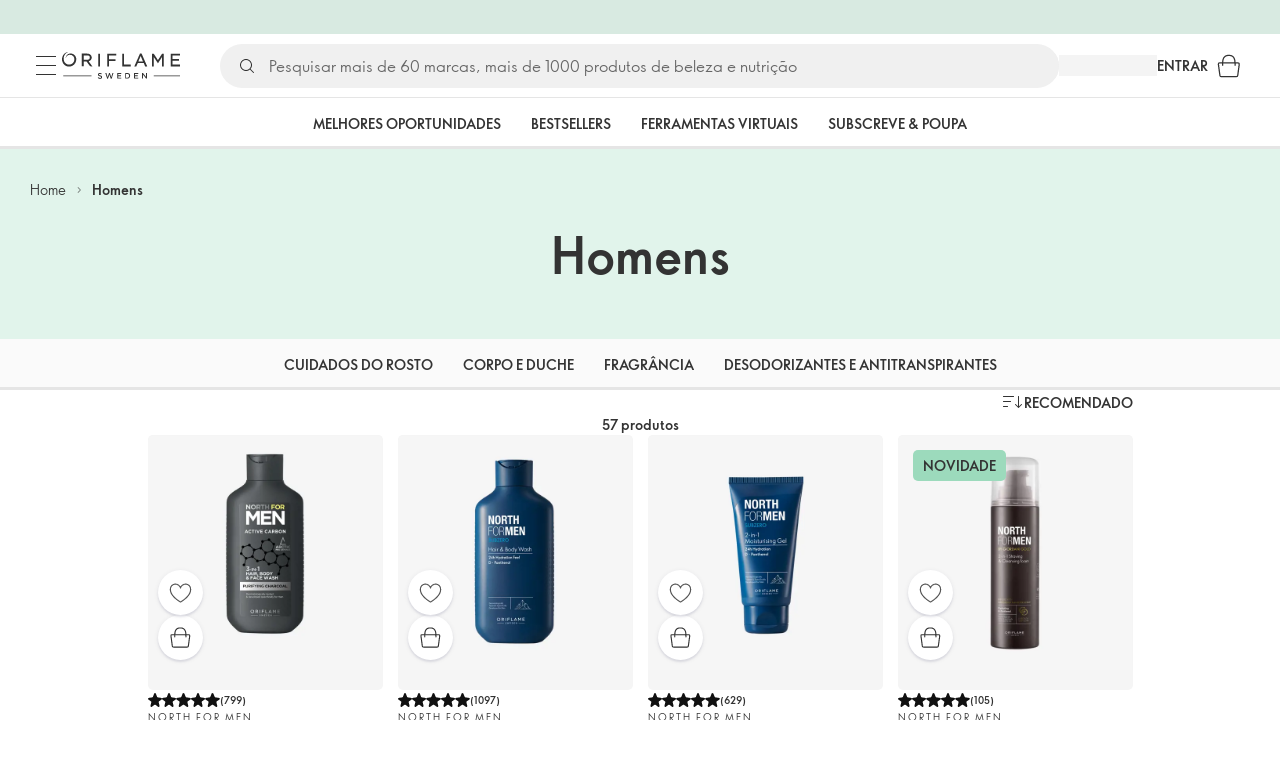

--- FILE ---
content_type: application/javascript; charset=UTF-8
request_url: https://assets-we-cdn.oriflame.com/appshell-products-we/_next/static/chunks/7438-26624ca9882487f8.js
body_size: 5846
content:
/*! For license information please see 7438-26624ca9882487f8.js.LICENSE.txt */
"use strict";(self.webpackChunk_N_E=self.webpackChunk_N_E||[]).push([[7438],{31396:(e,t)=>{Object.defineProperty(t,"__esModule",{value:!0}),t.keyExtractor=void 0;t.keyExtractor=(e,t)=>{if("object"===typeof e&&null!==e){if("key"in e&&null!=e.key)return String(e.key);if("code"in e&&null!=e.code)return String(e.code);if("productCode"in e&&null!=e.productCode)return String(e.productCode);if("id"in e&&null!=e.id)return String(e.id)}return String(t)}},60070:(e,t)=>{Object.defineProperty(t,"__esModule",{value:!0}),t.translationsNamespace=t.defaultTranslations=void 0;t.defaultTranslations={showMore:"Show more",showingXOutOfYProducts:"Showing {0} out of {1} products",xProducts:"{value} products"},t.translationsNamespace="product-list"},67013:(e,t,r)=>{Object.defineProperty(t,"__esModule",{value:!0}),t.useTranslations=void 0;var o=r(201731);t.useTranslations=()=>(0,o.useTranslationsFromNamespace)()},75673:(e,t,r)=>{var o=r(678659);Object.defineProperty(t,"__esModule",{value:!0}),t.List=void 0;var n=o(r(294014)),i=r(524374),s=r(93955),a=r(627457);t.List=()=>{const{renderItemComponent:e,items:t,renderListComponent:r,ListComponent:o}=(0,i.useProductList)(),u=Boolean(o);return(t.length<1||!e&&!r)&&!u?null:u?o:r?r({items:t}):(0,a.jsx)(s.Root,{className:n.default.list,children:t.map((t,r)=>e?.({index:r,item:t}))})}},76631:(e,t,r)=>{Object.defineProperty(t,"__esModule",{value:!0});var o=r(31396);Object.keys(o).forEach(function(e){"default"!==e&&"__esModule"!==e&&(e in t&&t[e]===o[e]||Object.defineProperty(t,e,{enumerable:!0,get:function(){return o[e]}}))})},82737:(e,t,r)=>{Object.defineProperty(t,"__esModule",{value:!0});var o=r(967885);Object.keys(o).forEach(function(e){"default"!==e&&"__esModule"!==e&&(e in t&&t[e]===o[e]||Object.defineProperty(t,e,{enumerable:!0,get:function(){return o[e]}}))});var n=r(354446);Object.keys(n).forEach(function(e){"default"!==e&&"__esModule"!==e&&(e in t&&t[e]===n[e]||Object.defineProperty(t,e,{enumerable:!0,get:function(){return n[e]}}))});var i=r(101843);Object.keys(i).forEach(function(e){"default"!==e&&"__esModule"!==e&&(e in t&&t[e]===i[e]||Object.defineProperty(t,e,{enumerable:!0,get:function(){return i[e]}}))})},90135:(e,t,r)=>{var o=r(678659);Object.defineProperty(t,"__esModule",{value:!0}),t.ProductList=void 0;var n=r(837767),i=o(r(370588)),s=o(r(33805)),a=o(r(294014)),u=r(347352),l=r(106542),d=r(157213),c=r(951803),f=r(305239),_=r(302728),P=r(977153),p=r(660933),O=r(894478),b=r(627457);t.ProductList=()=>{const e=(0,n.useLogger)("List"),{className:t,FooterComponent:r,HeaderComponent:o,isRefreshing:m,renderItemSkeleton:v,renderItemComponent:g,renderListSkeleton:y,shouldRenderItemCount:j,shouldRenderPagination:E,items:L}=(0,u.useProductList)(),{mode:M,carousel:T}=(0,l.useGetProductListMode)(),h=(0,s.default)(a.default.root,t),{getTestId:S}=(0,i.default)();return"CAROUSEL"===M?(0,b.jsx)(O.CarouselRoot,{className:h,children:(0,b.jsx)(d.Carousel,{carousel:T,items:L,isRefreshing:m,renderItemComponent:g,renderItemSkeleton:v})}):m?(0,b.jsx)(_.ListSkeleton,{shouldRenderItemCount:j,shouldRenderPagination:E,renderItemSkeleton:v,renderListSkeleton:y}):(0,b.jsxs)(O.Root,{className:h,"data-testid":S(p.PRODUCT_LIST),children:[o??(0,b.jsx)(c.Counter,{}),(0,b.jsx)(n.ErrorBoundary,{logger:e,fallback:(0,b.jsx)(_.ListSkeleton,{shouldRenderItemCount:!1,shouldRenderPagination:!1,renderItemSkeleton:v,renderListSkeleton:y}),children:(0,b.jsx)(f.List,{})}),r??(0,b.jsx)(P.Pagination,{})]})}},93955:(e,t,r)=>{Object.defineProperty(t,"__esModule",{value:!0}),t.Root=void 0;var o=r(168585);t.Root=(0,o.styled)("div")(({theme:e})=>({display:"grid",gap:e.spacing(6,2),gridTemplateColumns:"repeat(2, 1fr)",maxWidth:985,width:"100%",[e.breakpoints.up("sm")]:{gap:e.spacing(6,3),gridTemplateColumns:"repeat(3, 1fr)"},[e.breakpoints.up("md")]:{gridTemplateColumns:"repeat(4, 1fr)"}}))},101843:(e,t,r)=>{Object.defineProperty(t,"__esModule",{value:!0}),t.getSpacingValue=void 0;var o=r(890902);t.getSpacingValue=e=>{if("object"===typeof e&&null!==e){const{spacing:t}=e;return"function"===typeof t?t():t??o.SPACING}return o.SPACING}},106542:(e,t,r)=>{Object.defineProperty(t,"__esModule",{value:!0});var o=r(936617);Object.keys(o).forEach(function(e){"default"!==e&&"__esModule"!==e&&(e in t&&t[e]===o[e]||Object.defineProperty(t,e,{enumerable:!0,get:function(){return o[e]}}))})},141227:(e,t,r)=>{Object.defineProperty(t,"__esModule",{value:!0}),t.StyledCarouselSlide=void 0;var o=r(168585),n=r(225450),i=r(313035);t.StyledCarouselSlide=(0,o.styled)(n.CarouselSlide,{shouldForwardProp:(0,i.shouldNotForwardProp)(["index","spacing"])})(({index:e,spacing:t})=>({transform:`translate3d(${t*e}px, 0px, 0px)`}))},144115:(e,t,r)=>{Object.defineProperty(t,"__esModule",{value:!0}),t.mainLogger=void 0;var o=r(837767),n=r(875368);t.mainLogger=new o.Logger(n.APP_NAME,{teamName:n.TEAM_NAME})},157213:(e,t,r)=>{var o=r(678659);Object.defineProperty(t,"__esModule",{value:!0}),t.Carousel=void 0;var n=r(225450),i=r(59344),s=r(396690),a=r(580235),u=o(r(914105)),l=r(658173),d=o(r(294014)),c=r(76631),f=r(627457);t.Carousel=({renderItemComponent:e,items:t,isRefreshing:r,renderItemSkeleton:o,carousel:_})=>{const{id:P,slider:p,showSkeletonIfEmpty:O,skeletonCount:b=a.DEFAULT_PRODUCT_BOX_SKELETON_COUNT,navigation:m,title:v}=_??{},g=(0,i.useIsMobile)(),y=(0,l.useMemo)(()=>({position:"outside",showArrows:!g,useBreakpointsPerView:!0,...m}),[g,m]),j=(0,l.useMemo)(()=>({show:!1}),[]);return(0!==t.length||r||O)&&e?(0,f.jsx)(n.Carousel,{hasFocusableSlides:!0,className:d.default.carousel,id:P,slider:(0,a.getSliderOptions)({slider:p,isMobile:g}),pagination:j,navigation:y,loading:r,title:v,children:r||t.length<1&&O?(0,u.default)(b).map(e=>(0,f.jsx)(n.CarouselSlide,{minWidth:175,children:o?o():(0,f.jsx)(s.ProductBoxSkeleton,{animation:!!r&&"pulse"})},e)):t.map((t,r)=>(0,f.jsx)(n.CarouselSlide,{minWidth:175,children:e({index:r,item:t})},(0,c.keyExtractor)(t,r)))}):null}},204264:(e,t)=>{Object.defineProperty(t,"__esModule",{value:!0})},224708:(e,t,r)=>{Object.defineProperty(t,"__esModule",{value:!0});var o=r(976613);Object.keys(o).forEach(function(e){"default"!==e&&"__esModule"!==e&&(e in t&&t[e]===o[e]||Object.defineProperty(t,e,{enumerable:!0,get:function(){return o[e]}}))});var n=r(951803);Object.keys(n).forEach(function(e){"default"!==e&&"__esModule"!==e&&(e in t&&t[e]===n[e]||Object.defineProperty(t,e,{enumerable:!0,get:function(){return n[e]}}))});var i=r(305239);Object.keys(i).forEach(function(e){"default"!==e&&"__esModule"!==e&&(e in t&&t[e]===i[e]||Object.defineProperty(t,e,{enumerable:!0,get:function(){return i[e]}}))});var s=r(879099);Object.keys(s).forEach(function(e){"default"!==e&&"__esModule"!==e&&(e in t&&t[e]===s[e]||Object.defineProperty(t,e,{enumerable:!0,get:function(){return s[e]}}))});var a=r(302728);Object.keys(a).forEach(function(e){"default"!==e&&"__esModule"!==e&&(e in t&&t[e]===a[e]||Object.defineProperty(t,e,{enumerable:!0,get:function(){return a[e]}}))});var u=r(308664);Object.keys(u).forEach(function(e){"default"!==e&&"__esModule"!==e&&(e in t&&t[e]===u[e]||Object.defineProperty(t,e,{enumerable:!0,get:function(){return u[e]}}))})},227286:(e,t,r)=>{Object.defineProperty(t,"__esModule",{value:!0});var o=r(291679);Object.keys(o).forEach(function(e){"default"!==e&&"__esModule"!==e&&(e in t&&t[e]===o[e]||Object.defineProperty(t,e,{enumerable:!0,get:function(){return o[e]}}))});var n=r(454960);Object.keys(n).forEach(function(e){"default"!==e&&"__esModule"!==e&&(e in t&&t[e]===n[e]||Object.defineProperty(t,e,{enumerable:!0,get:function(){return n[e]}}))})},240671:(e,t,r)=>{Object.defineProperty(t,"__esModule",{value:!0}),t.Root=void 0;var o=r(168585);t.Root=(0,o.styled)("div")(({theme:e})=>({width:"100%",[e.breakpoints.up("sm")]:{maxWidth:650,margin:e.spacing(0,"auto")}}))},243865:(e,t,r)=>{var o=r(678659);Object.defineProperty(t,"__esModule",{value:!0}),t.ProductBoxCarouselSkeleton=void 0;var n=r(225450),i=r(59344),s=r(396690),a=o(r(370588)),u=o(r(914105)),l=r(890902),d=r(82737),c=r(497318),f=r(627457);t.ProductBoxCarouselSkeleton=({animation:e="pulse",classNames:t,id:r,productCount:o=l.DEFAULT_PRODUCT_BOX_SKELETON_COUNT,arrowsMode:_,slider:P,title:p,minWidth:O=175})=>{const{getTestId:b}=(0,a.default)(),m=(0,i.useIsMobile)(),v="string"===typeof p?p:p?.text,g="string"===typeof p?void 0:p,y=(0,d.getSliderOptions)({slider:P,isMobile:m}),j=(0,d.getSpacingValue)(y?.slides);return(0,f.jsx)("div",{className:t?.root,"data-testid":b(l.PRODUCT_BOX_CAROUSEL_SKELETON),children:(0,f.jsx)(n.Carousel,{className:t?.carousel,id:r,title:{text:v,...g},slider:y,pagination:{show:!1},navigation:{position:"outside",showArrows:!m,arrowsMode:_,useBreakpointsPerView:!0},children:(0,u.default)(o).map(t=>(0,f.jsx)(c.StyledCarouselSlide,{index:t,spacing:j,minWidth:O,children:(0,f.jsx)(s.ProductBoxSkeleton,{animation:e})},t))})})}},280729:(e,t,r)=>{var o=r(678659);Object.defineProperty(t,"__esModule",{value:!0});var n={ProductList:!0,productListClasses:!0};Object.defineProperty(t,"ProductList",{enumerable:!0,get:function(){return i.ProductListContainer}}),Object.defineProperty(t,"productListClasses",{enumerable:!0,get:function(){return a.default}});var i=r(980921),s=r(204264);Object.keys(s).forEach(function(e){"default"!==e&&"__esModule"!==e&&(Object.prototype.hasOwnProperty.call(n,e)||e in t&&t[e]===s[e]||Object.defineProperty(t,e,{enumerable:!0,get:function(){return s[e]}}))});var a=o(r(294014))},291679:(e,t,r)=>{Object.defineProperty(t,"__esModule",{value:!0});var o={ProductBoxCarousel:!0};Object.defineProperty(t,"ProductBoxCarousel",{enumerable:!0,get:function(){return n.ProductBoxCarousel}});var n=r(613379),i=r(418950);Object.keys(i).forEach(function(e){"default"!==e&&"__esModule"!==e&&(Object.prototype.hasOwnProperty.call(o,e)||e in t&&t[e]===i[e]||Object.defineProperty(t,e,{enumerable:!0,get:function(){return i[e]}}))})},294014:(e,t,r)=>{Object.defineProperty(t,"__esModule",{value:!0}),t.default=void 0;const o=(0,r(168585).generateUtilityClasses)("ProductList",["root","list","pagination","carousel"]);t.default=o},302728:(e,t,r)=>{Object.defineProperty(t,"__esModule",{value:!0});var o=r(905135);Object.keys(o).forEach(function(e){"default"!==e&&"__esModule"!==e&&(e in t&&t[e]===o[e]||Object.defineProperty(t,e,{enumerable:!0,get:function(){return o[e]}}))});var n=r(828533);Object.keys(n).forEach(function(e){"default"!==e&&"__esModule"!==e&&(e in t&&t[e]===n[e]||Object.defineProperty(t,e,{enumerable:!0,get:function(){return n[e]}}))});var i=r(661549);Object.keys(i).forEach(function(e){"default"!==e&&"__esModule"!==e&&(e in t&&t[e]===i[e]||Object.defineProperty(t,e,{enumerable:!0,get:function(){return i[e]}}))})},305239:(e,t,r)=>{Object.defineProperty(t,"__esModule",{value:!0});var o=r(75673);Object.keys(o).forEach(function(e){"default"!==e&&"__esModule"!==e&&(e in t&&t[e]===o[e]||Object.defineProperty(t,e,{enumerable:!0,get:function(){return o[e]}}))})},308664:(e,t,r)=>{Object.defineProperty(t,"__esModule",{value:!0});var o=r(90135);Object.keys(o).forEach(function(e){"default"!==e&&"__esModule"!==e&&(e in t&&t[e]===o[e]||Object.defineProperty(t,e,{enumerable:!0,get:function(){return o[e]}}))});var n=r(660933);Object.keys(n).forEach(function(e){"default"!==e&&"__esModule"!==e&&(e in t&&t[e]===n[e]||Object.defineProperty(t,e,{enumerable:!0,get:function(){return n[e]}}))})},323673:(e,t,r)=>{Object.defineProperty(t,"__esModule",{value:!0});var o={productListDefaultTranslations:!0,productListTranslationsNamespace:!0,ListSkeleton:!0,Counter:!0,Pagination:!0,PRODUCT_LIST:!0,PRODUCT_LIST_SKELETON:!0,useProductList:!0,useGetProductListMode:!0};Object.defineProperty(t,"Counter",{enumerable:!0,get:function(){return s.Counter}}),Object.defineProperty(t,"ListSkeleton",{enumerable:!0,get:function(){return s.ListSkeleton}}),Object.defineProperty(t,"PRODUCT_LIST",{enumerable:!0,get:function(){return s.PRODUCT_LIST}}),Object.defineProperty(t,"PRODUCT_LIST_SKELETON",{enumerable:!0,get:function(){return s.PRODUCT_LIST_SKELETON}}),Object.defineProperty(t,"Pagination",{enumerable:!0,get:function(){return s.Pagination}}),Object.defineProperty(t,"productListDefaultTranslations",{enumerable:!0,get:function(){return n.defaultTranslations}}),Object.defineProperty(t,"productListTranslationsNamespace",{enumerable:!0,get:function(){return n.translationsNamespace}}),Object.defineProperty(t,"useGetProductListMode",{enumerable:!0,get:function(){return l.useGetProductListMode}}),Object.defineProperty(t,"useProductList",{enumerable:!0,get:function(){return u.useProductList}});var n=r(60070),i=r(742874);Object.keys(i).forEach(function(e){"default"!==e&&"__esModule"!==e&&(Object.prototype.hasOwnProperty.call(o,e)||e in t&&t[e]===i[e]||Object.defineProperty(t,e,{enumerable:!0,get:function(){return i[e]}}))});var s=r(224708),a=r(971628);Object.keys(a).forEach(function(e){"default"!==e&&"__esModule"!==e&&(Object.prototype.hasOwnProperty.call(o,e)||e in t&&t[e]===a[e]||Object.defineProperty(t,e,{enumerable:!0,get:function(){return a[e]}}))});var u=r(347352),l=r(106542)},347352:(e,t,r)=>{Object.defineProperty(t,"__esModule",{value:!0});var o=r(524374);Object.keys(o).forEach(function(e){"default"!==e&&"__esModule"!==e&&(e in t&&t[e]===o[e]||Object.defineProperty(t,e,{enumerable:!0,get:function(){return o[e]}}))})},354446:(e,t,r)=>{Object.defineProperty(t,"__esModule",{value:!0}),t.getSliderOptions=void 0;var o=r(890902);t.getSliderOptions=({slider:e,isMobile:t})=>({breakpoints:{...o.SMALL_BREAKPOINT_SETTINGS,...o.MEDIUM_BREAKPOINT_SETTINGS},slides:{perView:"auto",spacing:o.SPACING},loop:!1,mode:t?"free":"snap",...e})},418950:(e,t)=>{Object.defineProperty(t,"__esModule",{value:!0})},434354:(e,t,r)=>{Object.defineProperty(t,"__esModule",{value:!0}),Object.defineProperty(t,"ProductListSkeleton",{enumerable:!0,get:function(){return o.ProductListContainerSkeleton}});var o=r(856975)},454960:(e,t,r)=>{Object.defineProperty(t,"__esModule",{value:!0});var o=r(243865);Object.keys(o).forEach(function(e){"default"!==e&&"__esModule"!==e&&(e in t&&t[e]===o[e]||Object.defineProperty(t,e,{enumerable:!0,get:function(){return o[e]}}))});var n=r(571765);Object.keys(n).forEach(function(e){"default"!==e&&"__esModule"!==e&&(e in t&&t[e]===n[e]||Object.defineProperty(t,e,{enumerable:!0,get:function(){return n[e]}}))})},497318:(e,t,r)=>{Object.defineProperty(t,"__esModule",{value:!0}),t.StyledCarouselSlide=void 0;var o=r(168585),n=r(225450),i=r(313035);t.StyledCarouselSlide=(0,o.styled)(n.CarouselSlide,{shouldForwardProp:(0,i.shouldNotForwardProp)(["index"])})(({index:e,spacing:t})=>({transform:`translate3d(${t*e}px, 0px, 0px)`}))},524374:(e,t,r)=>{Object.defineProperty(t,"__esModule",{value:!0}),t.useProductList=t.productListContext=t.ProductListProvider=void 0;var o=r(658173),n=r(627457);const i=t.productListContext=(0,o.createContext)({items:[]});t.ProductListProvider=({value:e,children:t})=>(0,n.jsx)(i.Provider,{value:e,children:t});t.useProductList=()=>(0,o.useContext)(i)},571765:(e,t)=>{Object.defineProperty(t,"__esModule",{value:!0})},580235:(e,t,r)=>{Object.defineProperty(t,"__esModule",{value:!0});var o=r(227286);Object.keys(o).forEach(function(e){"default"!==e&&"__esModule"!==e&&(e in t&&t[e]===o[e]||Object.defineProperty(t,e,{enumerable:!0,get:function(){return o[e]}}))});var n=r(890902);Object.keys(n).forEach(function(e){"default"!==e&&"__esModule"!==e&&(e in t&&t[e]===n[e]||Object.defineProperty(t,e,{enumerable:!0,get:function(){return n[e]}}))});var i=r(82737);Object.keys(i).forEach(function(e){"default"!==e&&"__esModule"!==e&&(e in t&&t[e]===i[e]||Object.defineProperty(t,e,{enumerable:!0,get:function(){return i[e]}}))})},600388:(e,t,r)=>{Object.defineProperty(t,"__esModule",{value:!0});var o=r(616935);Object.keys(o).forEach(function(e){"default"!==e&&"__esModule"!==e&&(e in t&&t[e]===o[e]||Object.defineProperty(t,e,{enumerable:!0,get:function(){return o[e]}}))})},613379:(e,t,r)=>{var o=r(678659);Object.defineProperty(t,"__esModule",{value:!0}),t.ProductBoxCarousel=void 0;var n=r(225450),i=r(59344),s=r(396690),a=o(r(370588)),u=o(r(914105)),l=r(890902),d=r(82737),c=r(141227),f=r(627457);t.ProductBoxCarousel=({analyticsPlacement:e,classNames:t,data:r,hideRating:o,hideSubscription:_,id:P,loading:p,mrpStatementEnabled:O,showSkeletonIfEmpty:b,slider:m,translations:v,withTranslationsProvider:g,mode:y=s.ProductBoxMode.Concept,arrowsMode:j,title:E,minWidth:L=175,linkComponent:M})=>{const{getTestId:T}=(0,a.default)(),h=(0,i.useIsMobile)(),S="string"===typeof E?E:E?.text,C="string"===typeof E?void 0:E;if(r.length<1&&!p&&!b)return null;const I=(0,d.sortProductBoxesByAvailability)(r),R=(0,d.getSliderOptions)({slider:m,isMobile:h}),x=(0,d.getSpacingValue)(R?.slides);return(0,f.jsx)("div",{className:t?.root,"data-testid":T(l.PRODUCT_BOX_CAROUSEL),children:(0,f.jsx)(n.Carousel,{hasFocusableSlides:!0,className:t?.carousel,id:P,title:{text:S,component:"h2",...C},slider:R,loading:!!p,pagination:{show:!1},navigation:{position:"outside",showArrows:!h,arrowsMode:j,useBreakpointsPerView:!0},children:p||r.length<1&&b?(0,u.default)(l.DEFAULT_PRODUCT_BOX_SKELETON_COUNT).map(e=>(0,f.jsx)(c.StyledCarouselSlide,{index:e,spacing:x,minWidth:L,children:(0,f.jsx)(s.ProductBoxSkeleton,{animation:!!p&&"pulse"})},e)):I.map((t,r)=>(0,f.jsx)(c.StyledCarouselSlide,{index:r,spacing:x,minWidth:L,children:(0,f.jsx)(s.ProductBox,{...t,mode:y,analyticsData:{placement:e,position:r},hideRating:o,hideSubscription:_,mrpStatementEnabled:O,translations:v,withTranslationsProvider:g,linkComponent:M})},t.code))})})}},616935:(e,t,r)=>{Object.defineProperty(t,"__esModule",{value:!0}),t.localLogger=t.ProductListWithTranslations=void 0;var o=r(324895),n=r(751216),i=r(201731),s=r(60070),a=r(144115),u=r(627457);const l=t.localLogger=a.mainLogger.createChild("ProductListWithTranslations"),onError=e=>l.error(new Error("ProductList fetching failed",{cause:e}));t.ProductListWithTranslations=({translations:e,children:t,withTranslationsProvider:r})=>{const{language:a}=(0,i.useTranslationsWithNamespaces)(),{tenant:l}=(0,n.useEnvironment)(),{staticApiUrl:d}=(0,o.useServiceUrls)(["staticApi"]);return r?(0,u.jsx)(i.TranslationsProvider,{language:a,defaultTranslationsWithNamespaces:{[s.translationsNamespace]:s.defaultTranslations},translationsWithNamespaces:e?{[s.translationsNamespace]:e}:void 0,clientFetchConfiguration:{tenant:l,baseUrl:d,onError:onError},children:(0,u.jsx)(i.TranslationsNamespaceProvider,{namespace:s.translationsNamespace,children:t})}):(0,u.jsx)(i.TranslationsNamespaceProvider,{namespace:s.translationsNamespace,children:t})}},638391:(e,t,r)=>{Object.defineProperty(t,"__esModule",{value:!0}),t.Counter=void 0;var o=r(837767),n=r(225450),i=r(347352),s=r(67013),a=r(668191),u=r(627457);t.Counter=()=>{const e=(0,o.useLogger)("Counter"),{shouldRenderItemCount:t=!0,totalItemCount:r=0}=(0,i.useProductList)(),{formatMessage:l}=(0,s.useTranslations)();return t?(0,u.jsx)(a.Root,{children:(0,u.jsx)(o.ErrorBoundary,{logger:e,fallback:(0,u.jsx)(n.ItemsCounterSkeleton,{}),children:(0,u.jsx)(n.ItemsCounter,{text:l("xProducts",{value:r})})})}):null}},660933:(e,t)=>{Object.defineProperty(t,"__esModule",{value:!0}),t.PRODUCT_LIST=void 0;t.PRODUCT_LIST="product-list"},661549:(e,t)=>{Object.defineProperty(t,"__esModule",{value:!0})},668191:(e,t,r)=>{Object.defineProperty(t,"__esModule",{value:!0}),t.Root=void 0;var o=r(168585);t.Root=(0,o.styled)("div")(()=>({display:"flex",margin:"auto"}))},742874:(e,t)=>{Object.defineProperty(t,"__esModule",{value:!0})},807264:(e,t,r)=>{r.d(t,{FD:()=>a,FK:()=>i,Y:()=>s});var o=r(627457),n=r(245237),i=(r(658173),r(609315),r(943269),r(689188),r(352712),r(531239),r(738756),r(440252),r(868518),o.Fragment),s=function jsx(e,t,r){return n.h.call(t,"css")?o.jsx(n.E,(0,n.c)(e,t),r):o.jsx(e,t,r)},a=function jsxs(e,t,r){return n.h.call(t,"css")?o.jsxs(n.E,(0,n.c)(e,t),r):o.jsxs(e,t,r)}},828533:(e,t)=>{Object.defineProperty(t,"__esModule",{value:!0}),t.PRODUCT_LIST_SKELETON=t.DEFAULT_PRODUCT_BOX_LIST_SKELETON_COUNT=void 0;t.DEFAULT_PRODUCT_BOX_LIST_SKELETON_COUNT=12,t.PRODUCT_LIST_SKELETON="product-list-skeleton"},856975:(e,t,r)=>{var o=r(678659);Object.defineProperty(t,"__esModule",{value:!0}),t.ProductListContainerSkeleton=void 0;var n=o(r(33805)),i=r(658173),s=r(224708),a=r(894478),u=r(936617),l=o(r(294014)),d=r(627457);t.ProductListContainerSkeleton=({className:e,renderItemSkeleton:t,renderListSkeleton:r,shouldRenderItemCount:o,renderItemComponent:c,shouldRenderPagination:f,totalItemCount:_=0,mode:P={type:"LIST"}})=>{const p=(0,n.default)(l.default.root,e),{carousel:O,mode:b}=(0,i.useMemo)(()=>{const e=(0,u.getMode)(P,_);return(0,u.getProductListModesProps)(P,e)},[P,_]);return"CAROUSEL"===b?(0,d.jsx)(a.CarouselRoot,{className:p,children:(0,d.jsx)(s.Carousel,{isRefreshing:!0,carousel:O,items:[],renderItemComponent:c,renderItemSkeleton:t})}):(0,d.jsx)(s.ListSkeleton,{shouldRenderItemCount:o,shouldRenderPagination:f,renderItemSkeleton:t,renderListSkeleton:r})}},875368:(e,t)=>{Object.defineProperty(t,"__esModule",{value:!0}),t.TEAM_NAME=t.PACKAGE_NAME=t.EMOTION_CACHE_KEY=t.APP_ROOT_ELEMENT_ID=t.APP_NAME=void 0;const r=t.APP_NAME="product-list";t.PACKAGE_NAME="@ori/product-list",t.TEAM_NAME="Presentation",t.EMOTION_CACHE_KEY=`${r}-emotion-cache-key`,t.APP_ROOT_ELEMENT_ID=`${r}-root`},879099:(e,t,r)=>{Object.defineProperty(t,"__esModule",{value:!0});var o=r(977153);Object.keys(o).forEach(function(e){"default"!==e&&"__esModule"!==e&&(e in t&&t[e]===o[e]||Object.defineProperty(t,e,{enumerable:!0,get:function(){return o[e]}}))})},890902:(e,t)=>{Object.defineProperty(t,"__esModule",{value:!0}),t.SPACING=t.SMALL_BREAKPOINT_VALUE=t.SMALL_BREAKPOINT_SETTINGS=t.SMALL_BREAKPOINT_PER_VIEW=t.SMALL_BREAKPOINT=t.PRODUCT_BOX_CAROUSEL_SKELETON=t.PRODUCT_BOX_CAROUSEL=t.MEDIUM_BREAKPOINT_VALUE=t.MEDIUM_BREAKPOINT_SETTINGS=t.MEDIUM_BREAKPOINT_PER_VIEW=t.MEDIUM_BREAKPOINT=t.EXTRA_SMALL_BREAKPOINT_VALUE=t.EXTRA_SMALL_BREAKPOINT_SETTINGS=t.EXTRA_SMALL_BREAKPOINT_PER_VIEW=t.EXTRA_SMALL_BREAKPOINT=t.DEFAULT_PRODUCT_BOX_SKELETON_COUNT=void 0;t.PRODUCT_BOX_CAROUSEL="ProductBoxCarousel",t.PRODUCT_BOX_CAROUSEL_SKELETON="ProductBoxCarouselSkeleton";const r=t.SMALL_BREAKPOINT_VALUE=500,o=t.SMALL_BREAKPOINT=`(min-width: ${r}px)`,n=t.SMALL_BREAKPOINT_PER_VIEW=3,i=t.MEDIUM_BREAKPOINT_VALUE=768,s=t.MEDIUM_BREAKPOINT=`(min-width: ${i}px)`,a=t.MEDIUM_BREAKPOINT_PER_VIEW=4,u=t.SPACING=15,l=t.EXTRA_SMALL_BREAKPOINT_VALUE=499,d=t.EXTRA_SMALL_BREAKPOINT=`(max-width: ${l}px)`,c=t.EXTRA_SMALL_BREAKPOINT_PER_VIEW=2.5;t.DEFAULT_PRODUCT_BOX_SKELETON_COUNT=8,t.EXTRA_SMALL_BREAKPOINT_SETTINGS={[d]:{slides:{perView:c,spacing:u}}},t.SMALL_BREAKPOINT_SETTINGS={[o]:{slides:{perView:n,spacing:u}}},t.MEDIUM_BREAKPOINT_SETTINGS={[s]:{slides:{perView:a,spacing:u}}}},894478:(e,t,r)=>{Object.defineProperty(t,"__esModule",{value:!0}),t.Root=t.CarouselRoot=void 0;var o=r(168585);t.Root=(0,o.styled)("div")(({theme:e})=>({display:"flex",maxWidth:985,flexDirection:"column",gap:e.spacing(4),margin:e.spacing(0,"auto"),flexWrap:"wrap",width:"100%",[e.breakpoints.up("sm")]:{gap:e.spacing(8)}})),t.CarouselRoot=(0,o.styled)("div")(({theme:e})=>({margin:e.spacing(0,"auto"),width:"100%",maxWidth:985}))},905135:(e,t,r)=>{var o=r(678659);Object.defineProperty(t,"__esModule",{value:!0}),t.ListSkeleton=void 0;var n=r(225450),i=r(396690),s=o(r(370588)),a=o(r(33805)),u=o(r(914105)),l=o(r(294014)),d=r(93955),c=r(240671),f=r(894478),_=r(828533),P=r(627457);t.ListSkeleton=({animation:e="pulse",className:t,renderItemSkeleton:r,renderListSkeleton:o,shouldRenderItemCount:p,shouldRenderPagination:O,numberOfItems:b=_.DEFAULT_PRODUCT_BOX_LIST_SKELETON_COUNT})=>{const m=(0,a.default)(l.default.root,t),{getTestId:v}=(0,s.default)();return o?o():(0,P.jsxs)(f.Root,{className:m,"data-testid":v(_.PRODUCT_LIST_SKELETON),children:[p?(0,P.jsx)(n.ItemsCounterSkeleton,{animation:e}):null,(0,P.jsx)(d.Root,{className:l.default.list,children:(0,u.default)(b).map((t,o)=>r?r():(0,P.jsx)(i.ProductBoxSkeleton,{animation:e,"data-testid":v(i.PRODUCT_BOX_SKELETON)},o))}),O?(0,P.jsx)(c.Root,{children:(0,P.jsx)(n.PaginationSkeleton,{animation:e})}):null]})}},936617:(e,t,r)=>{Object.defineProperty(t,"__esModule",{value:!0}),t.useGetProductListMode=t.getProductListModesProps=t.getMode=void 0;var o=r(347352);const getMode=(e,t)=>{if("HYBRID"===e.type){const{threshold:r}=e;return t>=r?"LIST":"CAROUSEL"}return e.type};t.getMode=getMode;const getProductListModesProps=(e,t)=>({mode:t,carousel:"CAROUSEL"===e.type?e:"HYBRID"===e.type?e.carousel:void 0,list:"LIST"===e.type?e:"HYBRID"===e.type?e.list:void 0});t.getProductListModesProps=getProductListModesProps;t.useGetProductListMode=()=>{const{mode:e={type:"LIST"},totalItemCount:t=0}=(0,o.useProductList)(),r=getMode(e,t);return getProductListModesProps(e,r)}},951803:(e,t,r)=>{Object.defineProperty(t,"__esModule",{value:!0});var o=r(638391);Object.keys(o).forEach(function(e){"default"!==e&&"__esModule"!==e&&(e in t&&t[e]===o[e]||Object.defineProperty(t,e,{enumerable:!0,get:function(){return o[e]}}))})},967885:(e,t)=>{Object.defineProperty(t,"__esModule",{value:!0}),t.sortProductBoxesByAvailability=void 0;t.sortProductBoxesByAvailability=e=>e.sort((e,t)=>e.buttons?.quickBuy?.visible&&!t.buttons?.quickBuy?.visible?-1:!e.buttons?.quickBuy?.visible&&t.buttons?.quickBuy?.visible?1:0)},971628:(e,t,r)=>{Object.defineProperty(t,"__esModule",{value:!0});var o=r(280729);Object.keys(o).forEach(function(e){"default"!==e&&"__esModule"!==e&&(e in t&&t[e]===o[e]||Object.defineProperty(t,e,{enumerable:!0,get:function(){return o[e]}}))});var n=r(434354);Object.keys(n).forEach(function(e){"default"!==e&&"__esModule"!==e&&(e in t&&t[e]===n[e]||Object.defineProperty(t,e,{enumerable:!0,get:function(){return n[e]}}))})},976613:(e,t,r)=>{Object.defineProperty(t,"__esModule",{value:!0});var o=r(157213);Object.keys(o).forEach(function(e){"default"!==e&&"__esModule"!==e&&(e in t&&t[e]===o[e]||Object.defineProperty(t,e,{enumerable:!0,get:function(){return o[e]}}))})},977153:(e,t,r)=>{var o=r(678659);Object.defineProperty(t,"__esModule",{value:!0}),t.Pagination=void 0;var n=r(837767),i=r(225450),s=r(658173),a=r(723664),u=o(r(294014)),l=r(347352),d=r(67013),c=r(240671),f=r(627457);const onEnter=({unobserve:e})=>e();t.Pagination=()=>{const e=(0,n.useLogger)("Pagination"),[t,r]=(0,s.useState)(!1),{loadedItemCount:o=0,totalItemCount:_=0,shouldRenderPagination:P=!0,isLoadingMore:p,loadMoreItems:O,shouldLazyLoadMore:b}=(0,l.useProductList)(),{translations:m,formatMessage:v}=(0,d.useTranslations)(),g=o/_*100,y=o<_,{inView:j,observe:E}=(0,a.useInView)({rootMargin:"100px",onEnter:onEnter}),L=(0,s.useMemo)(()=>({label:m.showMore,loading:p,onClick:O??(()=>{}),visible:y}),[p,O,y,m.showMore]);return(0,s.useEffect)(()=>{j&&!t&&b&&(r(!0),O?.())},[j,t,b,O]),P?(0,f.jsx)(c.Root,{ref:E,className:u.default.pagination,children:(0,f.jsx)(n.ErrorBoundary,{logger:e,fallback:(0,f.jsx)(i.PaginationSkeleton,{}),children:_>1&&O?(0,f.jsx)(i.Pagination,{hideProgress:y,button:L,infoText:v("showingXOutOfYProducts",{0:o,1:_}),progress:g}):null})}):null}},980921:(e,t,r)=>{Object.defineProperty(t,"__esModule",{value:!0}),t.localLogger=t.ProductListContainer=void 0;var o=r(837767),n=r(370588),i=r(658173),s=r(90135),a=r(875368),u=r(524374),l=r(144115),d=r(434354),c=r(600388),f=r(627457);const _=t.localLogger=l.mainLogger.createChild("ProductList");t.ProductListContainer=({translations:e,withTranslationsProvider:t=!0,...r})=>(0,f.jsx)(n.TestIdProvider,{team:n.Team.Presentation,project:a.APP_NAME,children:(0,f.jsx)(i.Suspense,{fallback:t?(0,f.jsx)(d.ProductListSkeleton,{...r}):null,children:(0,f.jsx)(o.LoggerProvider,{logger:l.mainLogger,children:(0,f.jsx)(o.ErrorBoundary,{logger:_,children:(0,f.jsx)(c.ProductListWithTranslations,{translations:e,withTranslationsProvider:t,children:(0,f.jsx)(u.ProductListProvider,{value:r,children:(0,f.jsx)(s.ProductList,{})})})})})})})}}]);
//# sourceMappingURL=7438-26624ca9882487f8.js.map